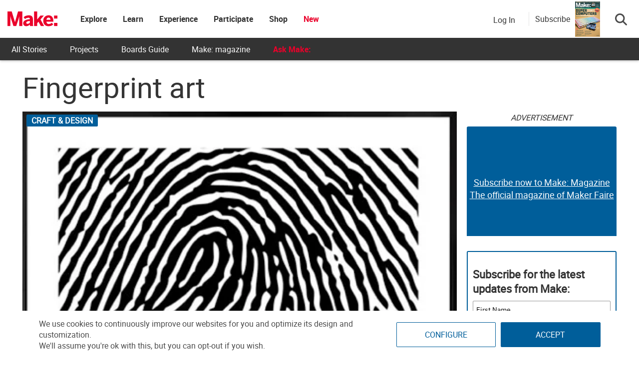

--- FILE ---
content_type: text/html; charset=utf-8
request_url: https://www.google.com/recaptcha/api2/aframe
body_size: 183
content:
<!DOCTYPE HTML><html><head><meta http-equiv="content-type" content="text/html; charset=UTF-8"></head><body><script nonce="7yF1oKALJi2dAxtggX2R2Q">/** Anti-fraud and anti-abuse applications only. See google.com/recaptcha */ try{var clients={'sodar':'https://pagead2.googlesyndication.com/pagead/sodar?'};window.addEventListener("message",function(a){try{if(a.source===window.parent){var b=JSON.parse(a.data);var c=clients[b['id']];if(c){var d=document.createElement('img');d.src=c+b['params']+'&rc='+(localStorage.getItem("rc::a")?sessionStorage.getItem("rc::b"):"");window.document.body.appendChild(d);sessionStorage.setItem("rc::e",parseInt(sessionStorage.getItem("rc::e")||0)+1);localStorage.setItem("rc::h",'1768702535958');}}}catch(b){}});window.parent.postMessage("_grecaptcha_ready", "*");}catch(b){}</script></body></html>

--- FILE ---
content_type: application/javascript; charset=utf-8
request_url: https://fundingchoicesmessages.google.com/f/AGSKWxVP33fVu02ki7Q9Nc04F8PhOTYGo6EqJqLcEbVnuJbU2s-084cRf6FR2_HB_-YQbiXRfbgTtPY1kXzM0WL-zszpZZOSCmqINvronsl5pQWTRfc9avxZ_KrAcK7hr7uA27tJBG7qK2MuJgulMGdOLxf1GmzZR8qnjH4feNz3bWaB7RfdWLq6D8PdS0q_/_/housead._ad_template_/xclicks./ads10./adsensev2.
body_size: -1292
content:
window['722c6f63-b6cc-40bd-9165-e5d641db06bd'] = true;

--- FILE ---
content_type: application/javascript
request_url: https://prism.app-us1.com/?a=1000801328&u=https%3A%2F%2Fmakezine.com%2Farticle%2Fcraft%2Ffingerprint-art%2F
body_size: 124
content:
window.visitorGlobalObject=window.visitorGlobalObject||window.prismGlobalObject;window.visitorGlobalObject.setVisitorId('03c4a4c3-5b77-4e1f-be05-cd9241dcaf27', '1000801328');window.visitorGlobalObject.setWhitelistedServices('tracking', '1000801328');

--- FILE ---
content_type: application/javascript
request_url: https://makezine.com/wp-content/cache/min/1/wp-content/plugins/make-elementor-widgets/includes/js/omeda.js?ver=1768002718
body_size: 133
content:
jQuery(document).ready(function($){save_omeda_postalID($)});function save_omeda_postalID($){var updateOmedaIdBtn=$('#make-update-Omeda-ID')
updateOmedaIdBtn.on('click',function(e){e.preventDefault();var postal_id=$("#omeda_postal_id").val();if(postal_id==''){makeModal("You must enter an account number to proceed.");return}
var data={action:'saveOmedaID',nonce:make_ajax_object.ajaxnonce,postal_id:postal_id};$.ajax({url:make_ajax_object.ajaxurl,type:"post",data:data,beforeSend:function(xhr){updateOmedaIdBtn.css({"pointer-events":"none","background":"grey","color":"white"});updateOmedaIdBtn.html("Loading <i class='fa fa-spinner'></i>")},success:function(res){console.log('success');makeModal(res);$('.elementor-widget-mysubs').load(document.URL+" .elementor-widget-mysubs > *",function(){updateOmedaIdBtn.css({"pointer-events":"all","background":"white","color":"#005e9a"});updateOmedaIdBtn.html("Update");save_omeda_postalID($);$(".more-info").click(function(){$(this).parent().toggleClass("open")})})},error:function(e){console.log(e)},})})}